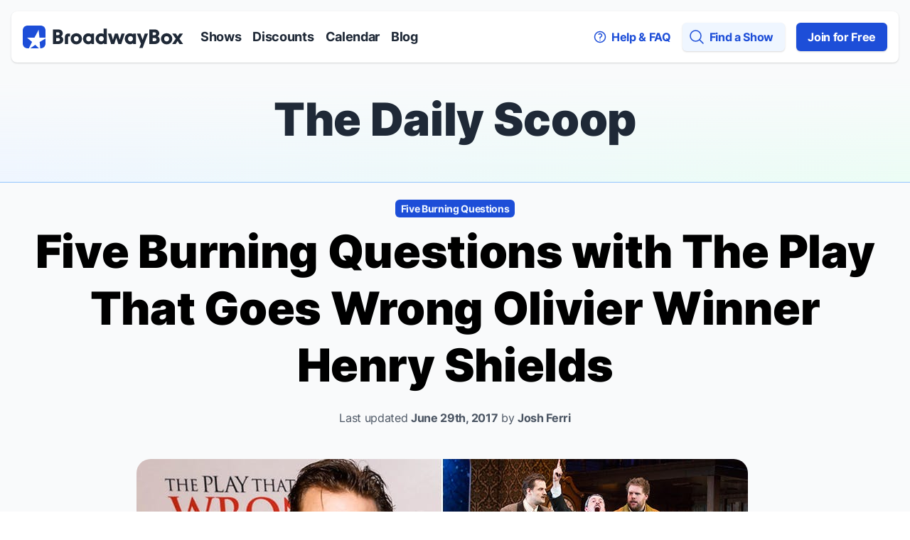

--- FILE ---
content_type: text/html; charset=utf-8
request_url: https://www.broadwaybox.com/daily-scoop/5-burning-questions-with-play-that-goes-wrongs-henry-shields/
body_size: 22414
content:

<!DOCTYPE html>
<html class="" lang="en">
<head>
    
    <meta http-equiv="Content-Security-Policy" content="
      default-src 'self' *.broadwaybox.com *.boltdns.net *.brightcovecdn.com data: blob:;
      img-src * data:;
      style-src 'self' *.broadwaybox.com *.googletagmanager.com tagmanager.google.com fonts.googleapis.com  'unsafe-inline';
      script-src 'self'  *.googletagmanager.com tagmanager.google.com connect.facebook.net *.broadwaybox.com *.brightcove.net *.brightcove.com *.brightcovecdn.com *.instagram.com *.zencdn.net blob: 'nonce-__CSP_NONCE__';
      connect-src 'self' *.googletagmanager.com *.google-analytics.com cdn.cookielaw.org *.onetrust.com *.google.com *.doubleclick.net *.brightcove.net *.brightcove.com *.brightcovecdn.com *.broadway.com *.boltdns.net *.akamaihd.net  *.googlesyndication.com;
      frame-src 'self' *.googletagmanager.com *.doubleclick.net *.youtube.com *.instagram.com;
      font-src 'self' fonts.gstatic.com *.broadwaybox.com data:;
">


    <script src="/_fs-ch-1T1wmsGaOgGaSxcX/assets/script.js"></script>

    <script nonce="__CSP_NONCE__">
        window.dataLayer = window.dataLayer || []; function gtag(){dataLayer.push(arguments);}

        //set GTM defaults
        if(localStorage.getItem('consentMode') === null){
            gtag('consent', 'default', {
                'ad_storage': 'denied',
                'ad_user_data': 'denied',
                'ad_personalization': 'denied',
                'analytics_storage': 'denied',
                'wait_for_update': 500,
                'region': ['EU', 'BR', 'US-CA', 'US-CT', 'US-CO', 'US-VA', 'US-UT', 'CA-QC']
            });
        } else {
            gtag('consent', 'default', JSON.parse(localStorage.getItem('consentMode')));
        }

        gtag('js', new Date());
        gtag('config', 'GTM-W5JB2N');
    </script>
    <!-- OneTrust Cookies Consent Notice start for broadwaybox.com -->
    <script nonce="__CSP_NONCE__" src="https://cdn.cookielaw.org/scripttemplates/otSDKStub.js"  type="text/javascript" charset="UTF-8" data-domain-script="5478ed9f-3bb1-40b4-ac3a-0c3a783733c1" ></script>
    <script type="text/javascript" nonce="__CSP_NONCE__">
        function OptanonWrapper() {

            //persist consentMode
            const consentMode = {
                'ad_storage': OnetrustActiveGroups.includes("C0004") ? 'granted' : 'denied',
                'ad_user_data': OnetrustActiveGroups.includes("C0004") ? 'granted' : 'denied',
                'ad_personalization': OnetrustActiveGroups.includes("C0004") ? 'granted' : 'denied',
                'analytics_storage': OnetrustActiveGroups.includes("C0002") ? 'granted' : 'denied',
                'wait_for_update': 500,
            };
            localStorage.setItem('consentMode', JSON.stringify(consentMode));

            // targeting enabled?
            if(OnetrustActiveGroups.includes("C0004")){
                // remove any additional youtube iframe messaging
                videoMsgs = document.querySelectorAll('[data-youtubeMsg]');
                for (var i = 0; i < videoMsgs.length; i++) {
                    videoMsgs[i].remove();
                }
            } else {
                // check if there are any youtube iframes and add messaging
                let iframes = document.getElementsByTagName("iframe");
                for (var i = 0; i < iframes.length; i++) {
                    let src = iframes[i].getAttribute('data-src');
                    if(src && src.includes("youtube.com")) {
                        AddYouTubeiFrameMsg(iframes[i]);
                    }
                }
            }

            //display copy if global or US and non-specific state
            let geoloc = OneTrust.getGeolocationData();
            let specific_states = ["CO", "CA", "CT", "UT", "VA"];
            let current_state = geoloc.state.toUpperCase();

            if (geoloc.country === 'global' || (geoloc.country.toUpperCase() === 'US' && !specific_states.includes(current_state))){
                $('#onetrust-geo-continue').removeClass('hidden');
            }


            // add iframe message
            function AddYouTubeiFrameMsg(iframe) {
                let newEl = document.createElement('div');
                newEl.innerHTML = '<div data-youtubeMsg="display" class="p-5">Video will not display with your current cookie consent preference. Update your cookie consent preference via the  Cookie Preference Center located in the footer to enable the videos.</div>';
                iframe.parentNode.appendChild(newEl, iframe);
            }
        }
    </script>
    <!-- OneTrust Cookies Consent Notice end for broadwaybox.com -->

    
    <script id="gtmScript" nonce='__CSP_NONCE__' data-nonce='__CSP_NONCE__'>(function(w,d,s,l,i){w[l]=w[l]||[];w[l].push({'gtm.start':
    new Date().getTime(),event:'gtm.js'});var f=d.getElementsByTagName(s)[0],
    j=d.createElement(s),dl=l!='dataLayer'?'&l='+l:'';j.async=true;j.src=
    'https://www.googletagmanager.com/gtm.js?id='+i+dl;var n=d.querySelector('[nonce]');
    j.setAttribute('nonce',n.nonce||n.getAttribute('nonce'));f.parentNode.insertBefore(j,f);
    })(window,document,'script','dataLayer','GTM-W5JB2N');</script>


    <meta charset="utf-8">
    <meta http-equiv="X-UA-Compatible" content="IE=edge,chrome=1">
    
    <meta name="viewport" content="width=device-width, initial-scale=1.0, maximum-scale=3.0, minimum-scale=1.0, user-scalable=1" />
    <meta name="google-site-verification" content="duvixE2Mom0_a548R5NDrdQ-gZh_qBuOorqmhsmBe6A" />
    <meta name="msvalidate.01" content="1CAD733C243010EFC9441327919EF38D" />
    
    <script nonce="__CSP_NONCE__">(function(H){H.className=H.className.replace(/\bno-js\b/,'js')})(document.documentElement);</script>
    
    <script nonce="__CSP_NONCE__">window.console = window.console||{log:function(){}};
    document.documentElement.setAttribute('data-useragent', navigator.userAgent);
    </script>

    <link href="https://static.broadwaybox.com/css/main.80fa2433c277.css" rel="stylesheet">
    <link rel="shortcut icon" href="https://static.broadwaybox.com/img/favicon/favicon.235bb5fc0482.ico">
    <link rel="apple-touch-icon" sizes="180x180" href="https://static.broadwaybox.com/img/favicon/apple-touch-icon.03a47da13f2a.png">
    <link rel="icon" type="image/png" sizes="32x32" href="https://static.broadwaybox.com/img/favicon/favicon-32x32.860e574cba8b.png">
    <link rel="icon" type="image/png" sizes="16x16" href="https://static.broadwaybox.com/img/favicon/favicon-16x16.200d34bfd503.png">
    <link rel="alternate" type="application/rss+xml" title="RSS" href="/feeds/discounts" />

    
        <title>Five Burning Questions with The Play That Goes Wrong Olivier Winner Henry Shields | The Daily Scoop</title>
        <meta name="description" content="Olivier Award winner Henry Shields, who co-wrote and stars in The Play That Goes Wrong, talks comedy icons, playing the straight man, and the Broadway memory that will stay with hime a lifetime.">
        <link rel="stylesheet" href="https://static.broadwaybox.com/js/libs/jquery-plugins/magnific-popup/magnific-popup.520457570968.css">
    

    

    
</head>
<body id="" class="">

<h1 class="sr-only">Discount Broadway Tickets</h1>

<a class="block text-center bg-gray-50 font-bold text-[14px] absolute w-full h-[1px] p-0 overflow-hidden whitespace-nowrap focus:static focus:w-auto focus:h-auto focus:whitespace-normal focus:overflow-visible focus:py-4 focus:outline focus:outline-2 focus:outline-offset-1 focus:divide-blue-200 focus:z-10" href="#skiplink-target" id="skiplink">Skip to main content</a>
<!-- Google Tag Manager (noscript) -->
<noscript>
    <iframe src="https://www.googletagmanager.com/ns.html?id=GTM-W5JB2N"
            height="0" width="0" style="display:none;visibility:hidden"></iframe>
</noscript>
<!-- End Google Tag Manager (noscript) -->


    
    

<div id="content" class="h-full flex flex-col min-h-screen bg-gray-50">
    <!-- Navbar -->
    <nav class="flex-none">
        <h2 class="sr-only">Navigation</h2>
        <!-- Flex container -->
        <div class="flex items-center bg-white relative mx-4 mt-4 p-4 shadow-base rounded-lg">
            <!-- Logo -->
            <a href="/" aria-label="BroadwayBox.com Home" class="flex items-center justify-between">
                <svg width="226" height="32" viewBox="0 0 226 32" fill="none" aria-hidden="true" role="img" xmlns="http://www.w3.org/2000/svg">
    <title>BroadwayBox</title>
    <g clip-path="url(#clip0_1641_16718)">
        <rect width="32" height="32" rx="6" fill="#1D4ED8"/>
        <path fill-rule="evenodd" clip-rule="evenodd"
              d="M22.3155 6L23.5 17H34L23.7902 23.1121L24.7786 33.9367L17.6828 27.0538L7.59101 34L13.1458 23.0178L6 17H16.5L22.3155 6Z"
              fill="white"/>
    </g>
    <path d="M42.4082 26H49.7722C54.1122 26 56.9682 23.62 56.9682 19.952C56.9682 17.656 55.8482 15.976 53.8322 15.22C55.4002 14.408 56.2682 12.896 56.2682 10.908C56.2682 7.464 53.5802 5.392 49.1842 5.392H42.4082V26ZM47.0562 21.912V17.488H49.8282C51.3682 17.488 52.2642 18.3 52.2642 19.7C52.2642 21.1 51.3682 21.912 49.8282 21.912H47.0562ZM47.0562 13.456V9.48H49.5762C50.9482 9.48 51.7602 10.236 51.7602 11.468C51.7602 12.7 50.9482 13.456 49.5762 13.456H47.0562ZM59.2863 16.536V26H63.7103V16.424C63.7103 15.528 64.1023 15.136 64.9983 15.136H66.4823V11.16H64.5783C61.2743 11.16 59.2863 12.812 59.2863 16.536ZM75.3123 26.42C79.7083 26.42 83.2363 23.172 83.2363 18.608C83.2363 14.044 79.7083 10.796 75.3123 10.796C70.9163 10.796 67.3883 14.044 67.3883 18.608C67.3883 23.172 70.9163 26.42 75.3123 26.42ZM71.8123 18.608C71.8123 16.396 73.3243 14.912 75.3123 14.912C77.3003 14.912 78.8123 16.396 78.8123 18.608C78.8123 20.82 77.3003 22.304 75.3123 22.304C73.3243 22.304 71.8123 20.82 71.8123 18.608ZM92.1371 26.28C93.7891 26.28 95.4131 25.72 96.4211 24.656L96.4491 26H100.369V11.16H96.4491L96.4211 12.504C95.4131 11.44 93.7891 10.88 92.1371 10.88C88.1331 10.88 84.7451 14.016 84.7451 18.58C84.7451 23.144 88.1331 26.28 92.1371 26.28ZM89.1691 18.58C89.1691 16.34 90.6811 14.912 92.7251 14.912C94.7411 14.912 96.2251 16.34 96.2251 18.58C96.2251 20.82 94.7411 22.248 92.7251 22.248C90.6811 22.248 89.1691 20.82 89.1691 18.58ZM109.904 26.28C111.556 26.28 113.18 25.72 114.188 24.656L114.216 26H118.136V4.356H113.712V8.584C113.712 9.816 113.74 10.992 113.796 12.14C112.76 11.3 111.36 10.88 109.904 10.88C105.9 10.88 102.512 14.016 102.512 18.58C102.512 23.144 105.9 26.28 109.904 26.28ZM106.936 18.58C106.936 16.34 108.448 14.912 110.492 14.912C112.508 14.912 113.992 16.34 113.992 18.58C113.992 20.82 112.508 22.248 110.492 22.248C108.448 22.248 106.936 20.82 106.936 18.58ZM124.339 26H128.679L131.563 17.292L134.475 26H138.535L143.519 11.16H139.011L136.379 19.784L133.691 11.16H129.603L126.887 20.092L124.311 11.16H119.691L124.339 26ZM150.934 26.28C152.586 26.28 154.21 25.72 155.218 24.656L155.246 26H159.166V11.16H155.246L155.218 12.504C154.21 11.44 152.586 10.88 150.934 10.88C146.93 10.88 143.542 14.016 143.542 18.58C143.542 23.144 146.93 26.28 150.934 26.28ZM147.966 18.58C147.966 16.34 149.478 14.912 151.522 14.912C153.538 14.912 155.022 16.34 155.022 18.58C155.022 20.82 153.538 22.248 151.522 22.248C149.478 22.248 147.966 20.82 147.966 18.58ZM163.969 31.6H168.589L176.261 11.16H171.641L168.589 20.092L165.369 11.16H160.469L166.293 25.552L163.969 31.6ZM178.117 26H185.481C189.821 26 192.677 23.62 192.677 19.952C192.677 17.656 191.557 15.976 189.541 15.22C191.109 14.408 191.977 12.896 191.977 10.908C191.977 7.464 189.289 5.392 184.893 5.392H178.117V26ZM182.765 21.912V17.488H185.537C187.077 17.488 187.973 18.3 187.973 19.7C187.973 21.1 187.077 21.912 185.537 21.912H182.765ZM182.765 13.456V9.48H185.285C186.657 9.48 187.469 10.236 187.469 11.468C187.469 12.7 186.657 13.456 185.285 13.456H182.765ZM202.388 26.42C206.784 26.42 210.312 23.172 210.312 18.608C210.312 14.044 206.784 10.796 202.388 10.796C197.992 10.796 194.464 14.044 194.464 18.608C194.464 23.172 197.992 26.42 202.388 26.42ZM198.888 18.608C198.888 16.396 200.4 14.912 202.388 14.912C204.376 14.912 205.888 16.396 205.888 18.608C205.888 20.82 204.376 22.304 202.388 22.304C200.4 22.304 198.888 20.82 198.888 18.608ZM210.106 26H215.09L217.834 21.744L220.55 26H225.534L220.382 18.524L225.422 11.16H220.606L217.834 15.276L215.258 11.16H210.19L215.258 18.496L210.106 26Z"
          fill="#1F2937"/>
    <defs>
        <clipPath id="clip0_1641_16718">
            <rect width="32" height="32" rx="6" fill="white"/>
        </clipPath>
    </defs>
</svg>

            </a>
            <!-- Menu Items -->
            <div class="hidden space-x-4 ml-6 lg:flex">
                <a href="/shows/" class="text-gray-800 text-lg font-bold">Shows</a>
                <a href="/discounts/" class="nav-more--before text-gray-800 text-lg font-bold">Discounts</a>
                <a href="/calendar/" class="nav-more--before text-gray-800 text-lg font-bold">Calendar</a>
                <a href="/daily-scoop/" class="nav-more--before text-gray-800 text-lg font-bold">Blog</a>
                <div href="#" class="nav-more relative text-gray-800 text-lg font-bold group">
                    <div class="flex items-center">
                        <span>More</span>
                        <svg width="20" height="20" viewBox="0 0 20 20" fill="none" class="" role="img" xmlns="http://www.w3.org/2000/svg">
    <title> Down</title>
    <path fill-rule="evenodd" clip-rule="evenodd" d="M5.23017 7.20938C5.52875 6.92228 6.00353 6.93159 6.29063 7.23017L10 11.1679L13.7094 7.23017C13.9965 6.93159 14.4713 6.92228 14.7698 7.20938C15.0684 7.49647 15.0777 7.97125 14.7906 8.26983L10.5406 12.7698C10.3992 12.9169 10.204 13 10 13C9.79599 13 9.60078 12.9169 9.45938 12.7698L5.20938 8.26983C4.92228 7.97125 4.93159 7.49647 5.23017 7.20938Z" fill="currentColor"/>
</svg>

                    </div>
                    <div class="hidden absolute pt-5 group-hover:block z-20">
                        <div class="bg-white shadow-medium rounded-b-md p-6">
                            <a href="/discounts/" class="block text-gray-800 text-lg font-bold mb-6">Discounts</a>
                            <a href="/calendar/" class="block text-gray-800 text-lg font-bold">Calendar</a>
                            <a href="/daily-scoop/" class="block text-gray-800 text-lg font-bold mt-6">Blog</a>
                        </div>
                    </div>
                </div>
            </div>
            <!-- Menu Items -->
            <div class="flex space-x-4 ml-auto">
                
                <a href="/faq/" class="text-base font-bold text-blue-700 hidden items-center lg:flex">
                    <svg width="20" height="20" viewBox="0 0 20 20" fill="none" aria-hidden="true" role="img" class=""
     xmlns="http://www.w3.org/2000/svg">
    <title>question</title>
    <path d="M8.23242 6.2657C9.20873 5.41143 10.7916 5.41143 11.768 6.2657C12.7443 7.11998 12.7443 8.50502 11.768 9.3593C11.598 9.50798 11.4097 9.63079 11.2094 9.72772C10.588 10.0285 10.0002 10.5596 10.0002 11.25V11.875M17.5 10C17.5 14.1421 14.1421 17.5 10 17.5C5.85786 17.5 2.5 14.1421 2.5 10C2.5 5.85786 5.85786 2.5 10 2.5C14.1421 2.5 17.5 5.85786 17.5 10ZM10 14.375H10.0063V14.3813H10V14.375Z"
          stroke="currentColor" stroke-width="1.5" stroke-linecap="round" stroke-linejoin="round"/>
</svg>

                    <span class="ml-1.5">Help & FAQ</span>
                </a>
                <a href="#" aria-label="Open Mobile Menu" id="openMobileMenu" class="text-base text-blue-700 flex items-center lg:hidden">
                    <svg width="24" height="24" viewBox="0 0 24 24" fill="none" role="img" xmlns="http://www.w3.org/2000/svg">
    <title>Bars</title>
    <path d="M3.75 5.25H20.25M3.75 9.75H20.25M3.75 14.25H20.25M3.75 18.75H20.25" stroke="currentColor" stroke-width="1.5"
          stroke-linecap="round" stroke-linejoin="round"/>
</svg>

                </a>
                <a href="#" aria-label="Find a Show" class="text-base font-bold text-blue-700 flex items-center lg:rounded-md lg:bg-blue-50 lg:shadow-base lg:p-2 lg:pr-4" id="globalSearchLink">
                    <svg width="24" height="24" viewBox="0 0 24 24" fill="none" aria-hidden="true" role="img" xmlns="http://www.w3.org/2000/svg">
    <title>magnifying</title>
    <path d="M21 21L15.8033 15.8033M15.8033 15.8033C17.1605 14.4461 18 12.5711 18 10.5C18 6.35786 14.6421 3 10.5 3C6.35786 3 3 6.35786 3 10.5C3 14.6421 6.35786 18 10.5 18C12.5711 18 14.4461 17.1605 15.8033 15.8033Z"
          stroke="currentColor" stroke-width="1.5" stroke-linecap="round" stroke-linejoin="round"/>
</svg>

                    <span class="ml-1.5 hidden lg:block">Find a Show</span>
                </a>
                <a href="/subscribe/" class="hidden text-base text-white font-bold bg-blue-700 rounded-md py-2 px-4 shadow-base lg:flex lg:items-center">
                    Join for Free
                </a>
            </div>
        </div>
        <!-- Mobile Menu -->
        <div class="lg:hidden">
            <div
                    id="mobileMenuRoot"
                    class="fixed w-full h-full top-0 left-0 bg-gray-50 z-30 -translate-x-full transition-transform"
            >
                <div>
                    <a href="#" class="flex items-center justify-center w-[40px] h-[40px] bg-black fixed right-[20px] rounded-[50%] border-2 border-white mt-4"
                       id="closeMobileMenu"
                       aria-label="Close Mobile Menu"
                    >
                        <svg width="24" height="24" viewBox="0 0 24 24" fill="none" class="text-white w-8 h-8" role="img" xmlns="http://www.w3.org/2000/svg">
    <title>x mark</title>
    <path fill-rule="evenodd" clip-rule="evenodd"
          d="M5.46967 5.46967C5.76256 5.17678 6.23744 5.17678 6.53033 5.46967L12 10.9393L17.4697 5.46967C17.7626 5.17678 18.2374 5.17678 18.5303 5.46967C18.8232 5.76256 18.8232 6.23744 18.5303 6.53033L13.0607 12L18.5303 17.4697C18.8232 17.7626 18.8232 18.2374 18.5303 18.5303C18.2374 18.8232 17.7626 18.8232 17.4697 18.5303L12 13.0607L6.53033 18.5303C6.23744 18.8232 5.76256 18.8232 5.46967 18.5303C5.17678 18.2374 5.17678 17.7626 5.46967 17.4697L10.9393 12L5.46967 6.53033C5.17678 6.23744 5.17678 5.76256 5.46967 5.46967Z"
          fill="currentColor"/>
</svg>

                    </a>
                </div>
                <div class="flex flex-col h-full bg-white pg__base__mobile-menu-container">
                    <div class="p-6 flex flex-col">
                        <a href="/" class="text-gray-800 text-lg font-bold mt-6">Home</a>
                        <a href="/shows/" class="text-gray-800 text-lg font-bold my-6">Shows</a>
                        <a href="/discounts/" class="text-gray-800 text-lg font-bold">Discounts</a>
                        <a href="/calendar/" class="text-gray-800 text-lg font-bold my-6">Calendar</a>
                        <a href="/daily-scoop/" class="text-gray-800 text-lg font-bold mb-6">Blog</a>

                        <div class="h-px w-full bg-gray-300 mb-6">
                        </div>
                        
                        <a href="/faq/" class="flex text-base font-bold text-blue-700 items-center my-6">
                            <svg width="20" height="20" viewBox="0 0 20 20" fill="none" aria-hidden="true" role="img" class="w-6 h-6"
     xmlns="http://www.w3.org/2000/svg">
    <title>question</title>
    <path d="M8.23242 6.2657C9.20873 5.41143 10.7916 5.41143 11.768 6.2657C12.7443 7.11998 12.7443 8.50502 11.768 9.3593C11.598 9.50798 11.4097 9.63079 11.2094 9.72772C10.588 10.0285 10.0002 10.5596 10.0002 11.25V11.875M17.5 10C17.5 14.1421 14.1421 17.5 10 17.5C5.85786 17.5 2.5 14.1421 2.5 10C2.5 5.85786 5.85786 2.5 10 2.5C14.1421 2.5 17.5 5.85786 17.5 10ZM10 14.375H10.0063V14.3813H10V14.375Z"
          stroke="currentColor" stroke-width="1.5" stroke-linecap="round" stroke-linejoin="round"/>
</svg>

                            <span class="ml-1.5">Help & FAQ</span>
                        </a>
                        <a href="/contact-us/" class="flex text-base font-bold text-blue-700 flex items-center">
                            <svg width="24" height="24" viewBox="0 0 24 24" fill="none" class="stroke-[1.5]" role="img" xmlns="http://www.w3.org/2000/svg">
    <title>chat</title>
    <path d="M8.625 12C8.625 12.2071 8.45711 12.375 8.25 12.375C8.04289 12.375 7.875 12.2071 7.875 12C7.875 11.7929 8.04289 11.625 8.25 11.625C8.45711 11.625 8.625 11.7929 8.625 12ZM8.625 12H8.25M12.375 12C12.375 12.2071 12.2071 12.375 12 12.375C11.7929 12.375 11.625 12.2071 11.625 12C11.625 11.7929 11.7929 11.625 12 11.625C12.2071 11.625 12.375 11.7929 12.375 12ZM12.375 12H12M16.125 12C16.125 12.2071 15.9571 12.375 15.75 12.375C15.5429 12.375 15.375 12.2071 15.375 12C15.375 11.7929 15.5429 11.625 15.75 11.625C15.9571 11.625 16.125 11.7929 16.125 12ZM16.125 12H15.75M21 12C21 16.5563 16.9706 20.25 12 20.25C11.1125 20.25 10.2551 20.1323 9.44517 19.9129C8.47016 20.5979 7.28201 21 6 21C5.80078 21 5.60376 20.9903 5.40967 20.9713C5.25 20.9558 5.0918 20.9339 4.93579 20.906C5.41932 20.3353 5.76277 19.6427 5.91389 18.8808C6.00454 18.4238 5.7807 17.9799 5.44684 17.6549C3.9297 16.1782 3 14.1886 3 12C3 7.44365 7.02944 3.75 12 3.75C16.9706 3.75 21 7.44365 21 12Z"
          stroke="currentColor" stroke-linecap="round" stroke-linejoin="round"/>
</svg>

                            <span class="ml-1.5">Contact Us</span>
                        </a>
                        <a href="/subscribe/" class="text-base text-white font-bold bg-blue-700 rounded-md text-center py-2 px-4 mt-6 shadow-base">
                            Join for Free
                        </a>
                        <div class="h-px w-full bg-gray-300 my-6">
                        </div>
                        <div class="flex text-blue-700">
                            <div>
                                <a href="https://twitter.com/broadwaybox" target="_blank" aria-label="View our BroadwayBox twitter page">
                                    <svg width="24" height="24" viewBox="0 0 24 24" fill="none" class="" role="img" xmlns="http://www.w3.org/2000/svg">
    <title>Twitter</title>
    <path d="M14.2833 10.1571L23.2178 0H21.1006L13.3427 8.81931L7.14656 0H0L9.36984 13.3364L0 23.9877H2.11732L10.3098 14.6742L16.8534 23.9877H24L14.2827 10.1571H14.2833ZM11.3833 13.4538L10.4339 12.1258L2.88022 1.55881H6.1323L12.2282 10.0867L13.1776 11.4147L21.1016 22.4998H17.8495L11.3833 13.4544V13.4538Z" fill="currentColor"/>
</svg>

                                </a>
                            </div>
                            <div class="ml-4">
                                <a href="https://www.instagram.com/broadwayboxcom/" aria-label="View our BroadwayBox instagram page" target="_blank">
                                    <svg width="24" height="24" viewBox="0 0 24 24" fill="none" class="" role="img" xmlns="http://www.w3.org/2000/svg">
    <title>Instagram</title>
    <path fill-rule="evenodd" clip-rule="evenodd"
          d="M15.3333 12C15.3333 11.0799 15.0078 10.2943 14.3568 9.64323C13.7057 8.99218 12.9201 8.66667 12 8.66667C11.0799 8.66667 10.2943 8.99218 9.64323 9.64323C8.99218 10.2943 8.66667 11.0799 8.66667 12C8.66667 12.9201 8.99218 13.7057 9.64323 14.3568C10.2943 15.0078 11.0799 15.3333 12 15.3333C12.9201 15.3333 13.7057 15.0078 14.3568 14.3568C15.0078 13.7057 15.3333 12.9201 15.3333 12ZM17.1302 12C17.1302 13.4236 16.6311 14.6345 15.6328 15.6328C14.6345 16.6311 13.4236 17.1302 12 17.1302C10.5764 17.1302 9.36546 16.6311 8.36719 15.6328C7.36892 14.6345 6.86979 13.4236 6.86979 12C6.86979 10.5764 7.36892 9.36546 8.36719 8.36719C9.36546 7.36892 10.5764 6.86979 12 6.86979C13.4236 6.86979 14.6345 7.36892 15.6328 8.36719C16.6311 9.36546 17.1302 10.5764 17.1302 12ZM18.5365 6.66146C18.5365 6.99132 18.4193 7.27344 18.1849 7.50781C17.9505 7.74219 17.6684 7.85938 17.3385 7.85938C17.0087 7.85938 16.7266 7.74219 16.4922 7.50781C16.2578 7.27344 16.1406 6.99132 16.1406 6.66146C16.1406 6.3316 16.2578 6.04948 16.4922 5.8151C16.7266 5.58073 17.0087 5.46354 17.3385 5.46354C17.6684 5.46354 17.9505 5.58073 18.1849 5.8151C18.4193 6.04948 18.5365 6.3316 18.5365 6.66146ZM12 3.79688C11.9392 3.79688 11.6072 3.7947 11.0039 3.79036C10.4006 3.78602 9.94271 3.78602 9.63021 3.79036C9.31771 3.7947 8.89887 3.80773 8.3737 3.82943C7.84852 3.85113 7.40148 3.89453 7.03255 3.95964C6.66363 4.02474 6.3533 4.10503 6.10156 4.20052C5.66753 4.37413 5.28559 4.62587 4.95573 4.95573C4.62587 5.28559 4.37413 5.66753 4.20052 6.10156C4.10503 6.3533 4.02474 6.66363 3.95964 7.03255C3.89453 7.40148 3.85113 7.84852 3.82943 8.3737C3.80773 8.89887 3.7947 9.31771 3.79036 9.63021C3.78602 9.94271 3.78602 10.4006 3.79036 11.0039C3.7947 11.6072 3.79688 11.9392 3.79688 12C3.79688 12.0608 3.7947 12.3928 3.79036 12.9961C3.78602 13.5994 3.78602 14.0573 3.79036 14.3698C3.7947 14.6823 3.80773 15.1011 3.82943 15.6263C3.85113 16.1515 3.89453 16.5985 3.95964 16.9674C4.02474 17.3364 4.10503 17.6467 4.20052 17.8984C4.37413 18.3325 4.62587 18.7144 4.95573 19.0443C5.28559 19.3741 5.66753 19.6259 6.10156 19.7995C6.3533 19.895 6.66363 19.9753 7.03255 20.0404C7.40148 20.1055 7.84852 20.1489 8.3737 20.1706C8.89887 20.1923 9.31771 20.2053 9.63021 20.2096C9.94271 20.214 10.4006 20.214 11.0039 20.2096C11.6072 20.2053 11.9392 20.2031 12 20.2031C12.0608 20.2031 12.3928 20.2053 12.9961 20.2096C13.5994 20.214 14.0573 20.214 14.3698 20.2096C14.6823 20.2053 15.1011 20.1923 15.6263 20.1706C16.1515 20.1489 16.5985 20.1055 16.9674 20.0404C17.3364 19.9753 17.6467 19.895 17.8984 19.7995C18.3325 19.6259 18.7144 19.3741 19.0443 19.0443C19.3741 18.7144 19.6259 18.3325 19.7995 17.8984C19.895 17.6467 19.9753 17.3364 20.0404 16.9674C20.1055 16.5985 20.1489 16.1515 20.1706 15.6263C20.1923 15.1011 20.2053 14.6823 20.2096 14.3698C20.214 14.0573 20.214 13.5994 20.2096 12.9961C20.2053 12.3928 20.2031 12.0608 20.2031 12C20.2031 11.9392 20.2053 11.6072 20.2096 11.0039C20.214 10.4006 20.214 9.94271 20.2096 9.63021C20.2053 9.31771 20.1923 8.89887 20.1706 8.3737C20.1489 7.84852 20.1055 7.40148 20.0404 7.03255C19.9753 6.66363 19.895 6.3533 19.7995 6.10156C19.6259 5.66753 19.3741 5.28559 19.0443 4.95573C18.7144 4.62587 18.3325 4.37413 17.8984 4.20052C17.6467 4.10503 17.3364 4.02474 16.9674 3.95964C16.5985 3.89453 16.1515 3.85113 15.6263 3.82943C15.1011 3.80773 14.6823 3.7947 14.3698 3.79036C14.0573 3.78602 13.5994 3.78602 12.9961 3.79036C12.3928 3.7947 12.0608 3.79688 12 3.79688ZM22 12C22 13.9879 21.9783 15.3637 21.9349 16.1276C21.8481 17.9332 21.3099 19.3307 20.3203 20.3203C19.3307 21.3099 17.9332 21.8481 16.1276 21.9349C15.3637 21.9783 13.9879 22 12 22C10.0121 22 8.63629 21.9783 7.8724 21.9349C6.06683 21.8481 4.66928 21.3099 3.67969 20.3203C2.6901 19.3307 2.15191 17.9332 2.0651 16.1276C2.0217 15.3637 2 13.9879 2 12C2 10.0121 2.0217 8.63629 2.0651 7.8724C2.15191 6.06683 2.6901 4.66928 3.67969 3.67969C4.66928 2.6901 6.06683 2.15191 7.8724 2.0651C8.63629 2.0217 10.0121 2 12 2C13.9879 2 15.3637 2.0217 16.1276 2.0651C17.9332 2.15191 19.3307 2.6901 20.3203 3.67969C21.3099 4.66928 21.8481 6.06683 21.9349 7.8724C21.9783 8.63629 22 10.0121 22 12Z"
          fill="currentColor"/>
</svg>

                                </a>
                            </div>
                            <div class="ml-4">
                                <a href="https://www.facebook.com/broadwaybox" aria-label="View our BroadwayBox facebook page" target="_blank">
                                    <svg width="24" height="24" viewBox="0 0 24 24" fill="none" class="" role="img" xmlns="http://www.w3.org/2000/svg">
    <title>Facebook</title>
    <path fill-rule="evenodd" clip-rule="evenodd"
          d="M18 0.173077V3.98077H15.8194C15.0231 3.98077 14.4861 4.15384 14.2083 4.5C13.9306 4.84616 13.7917 5.36538 13.7917 6.05769V8.78365H17.8611L17.3194 13.0529H13.7917V24H9.54167V13.0529H6V8.78365H9.54167V5.63942C9.54167 3.85095 10.0231 2.46395 10.9861 1.47837C11.9491 0.492784 13.2315 0 14.8333 0C16.1945 0 17.25 0.0576917 18 0.173077Z"
          fill="currentColor"/>
</svg>

                                </a>
                            </div>
                        </div>
                    </div>
                </div>
            </div>
        </div>
    </nav>
    <div id="skiplink-target" class="sr-only">Skip to main content</div>
    <div class="flex-auto ">
        
    <div
        class="border-solid border-b border-blue-300 mt-4 pg__home__linear-grad--bg"
    >
        <div class="text-center text-gray-800 max-w-7xl mx-auto px-4 py-6 sm:pb-10 xl:px-0">
            <h2 class="mb-2 font-black text-4xl sm:text-[64px]">
                <a href="/daily-scoop/" class="hover:no-underline">The Daily Scoop</a>
            </h2>
        </div>
    </div>
    <div class="max-w-7xl mx-auto px-4 mt-4 mb-4 sm:mt-6 lg:px-8">
        <div class="flex flex-row flex-wrap gap-2 items-center justify-center mb-2">
            
                <a
                    href="/daily-scoop/category/five-burning-questions"
                    data-qa="scoop-category"
                    class="shrink-0 rounded-md bg-blue-700 py-1 px-2 text-blue-50 font-bold text-center text-sm hover:no-underline hover:bg-blue-800"
                >
                    Five Burning Questions
                </a>
            
            </div>
        <h2 class="font-black text-[32px] md:text-[40px] lg:text-[64px] text-center">Five Burning Questions with <i>The Play That Goes Wrong</I> Olivier Winner Henry Shields</h2>
        <div class="text-sm text-center text-gray-600 mt-6 sm:text-base">
            Last updated <span class="font-bold">June 29th, 2017</span>
             by <span class="font-bold">Josh Ferri</span>
        </div>
        <div class="max-w-[896px] mx-auto">
            
                <div class="my-8 lg:my-12">
                    <img
                        itemprop="thumbnailUrl"
                        alt="Five Burning Questions with The Play That Goes Wrong Olivie…"
                        src="https://img.broadwaybox.com/entry/photo/Henry-Shields--Olivier--Play-That-Goes-Wrong--Broadway--Mischief--Interview.jpg"
                        class="rounded-[20px]"
                        loading="lazy"
                    />
                    
                </div>
            
            <div itemprop="articleBody" class="blog-body"><p>Henry Shields is part of the Olivier Award-winning Mischief Theatre trio that wrote and star in the hit comedy <i><b><a href="http://www.broadwaybox.com/shows/play-goes-wrong/" target="_blank">The Play That Goes Wrong</a></b></i></p>. Henry plays Chris Bean, the President of the Cornley University Drama Society, the director of the fictional, disastrous play within a play <i><a href="https://www.youtube.com/watch?v=wTkvEJh9F8k" target="_blank">The Murder at Haversham Manor</a></i>, and the murder mystery's lead detective, Inspector Carter.


<div class="img-w-credit">
	<img alt="Henry Shields- Directorial Debut GIF- Director GIF"  class="round mbl" src="https://img.broadwaybox.com/photo/image/Henry_Shields.gif" loading="lazy" />
	
	
</div>
<br/>
<p>Read on as BroadwayBox talks with Henry Shields about creating the piece, playing the straight man, and the Broadway memory that will last a lifetime.</p>
<p><b>1. What’s your writing process like with <a href="http://www.broadwaybox.com/daily-scoop/lol-with-play-that-goes-wrongs-jonathan-sayer-henry-lewis/" target="_blank">Jonathan and Henry</a>, and how has it changed from conceiving this show to now?</b><br/>
Our initial writing process tends to be quite simple. One of us will sit at a computer and type whilst the other two knock ideas around and improvise scenes. When we started writing <i>The Play That Goes Wrong</i> that was what we did for a few weeks and what emerged was a fifty-minute show of which we were very proud, but which couldn't have sustained much longer. Since then the change has been that we now work to write two hour shows, which need much more structure and a satisfying arc. In practice this means after the initial creative phase we do a lot of discussion, editing and killing of darlings, before the final product appears.</p>
<p><b>2. What’s the key to playing the straight man in a comedy like this? Having also written the piece, was it a strength you had already mastered and then wrote to?</b><br/>
Playing the straight man is sometimes a lonely job. You can feel like everyone around you is having all the fun while you just watch and grimace, but I find the way to enjoy it is to treat it as a serious dramatic role. You're not there to get laughs, you're there to provide the emotional pain that makes the jokes all the funnier. I'm not sure why I wrote myself into the straight role, because I enjoy being silly as much as everyone else. It probably had something to do with wanting more lines...</p>
<p><b>3. Who were your comedy icons growing up?</b><br/>
I really idolised stand ups when I was growing up. Ross Noble, Bill Hicks, and Stewart Lee were big influences. As a child what they were doing seemed to me to be amazing; being able to perform alone to massive crowds, with no costumes or set or music to help them, and elicit tears of laughter. I now go to see Stewart Lee live when I get the chance and I'm still blown away by how brilliantly his shows are crafted. I think he comes the closest to turning comedy into a real art form.</p>
<p><b>4. What was it like when <a href="https://www.youtube.com/watch?v=SAlfWgSTlDY" target="_blank">J.J. Abrams</a> first told you guys he wanted to bring this piece to New York? Did Broadway seem inevitable after the Olivier win or did it knock you guys out?</b><br/>
To be honest we didn't really react when J.J. said he wanted to help us because we'd already heard the same thing from a few different people and it had always come to nothing. Since then I've found out that J.J. is a man who gets things done! I think there was always a suspicion we would one day take the show to Broadway but the shock of it all didn't really hit home until opening night. The memory of the relief I felt when our first American audience laughed at my opening jokes will stay with me forever.</p>
<p><b>5. Do you have an early memory of making people really laugh—the moment it dawned on young Henry that he was funny?</b><br/>
I always loved telling jokes and being a clown at school but my first real success was with a film-noir themed sketch show I wrote and performed at university with my friend Joe Rizzo-Naudi, called <i>A Suitcase Full of Nothing</i>. It got actual, real, massive laughs, the kind of which I had dreamed since watching my stand-up DVDs religiously as a child. I remember my mum speaking to me after the show and saying, "Blimey, you should be a comedy writer.” It's simple, but it has been my favourite review to date.</p>
<p><i>Don't miss Henry Shields in '<a href="http://www.broadwaybox.com/shows/play-goes-wrong/" target="_blank">The Play That Goes Wrong</a>' at Broadway's Lyceum Theatre.</i></p></div>
            <div class="my-8 flex flex-row items-center justify-center">
                <svg width="32" height="32" viewBox="0 0 32 32" fill="none" class="text-gray-300 shrink-0" role="img" xmlns="http://www.w3.org/2000/svg">
    <title>BroadwayBox</title>
    <g clip-path="url(#clip0_1432_167)">
        <rect width="32" height="32" rx="6" fill="currentColor"/>
        <path fill-rule="evenodd" clip-rule="evenodd"
              d="M22.3155 6L23.5 17H34L23.7902 23.1121L24.7786 33.9367L17.6828 27.0538L7.59101 34L13.1458 23.0178L6 17H16.5L22.3155 6Z"
              fill="white"/>
    </g>
    <defs>
        <clipPath id="clip0_1432_167">
            <rect width="32" height="32" rx="6" fill="white"/>
        </clipPath>
    </defs>
</svg>

            </div>
            <div class="mb-10">
                <div class="font-bold text-lg lg:text-[22px] mb-4">More Articles</div>
                <div class="grid grid-cols-2 gap-4 md:grid-cols-4">
                    
                        <div>
                            <a class="decoration-1" href="/daily-scoop/tbt-17-incredible-videos-of-anastasia-star-caroline-oconnor/" tabindex="-1" aria-hidden="true">
                                
                                <img
                                        itemprop="thumbnailUrl"
                                        alt="#TBT 17 Videos of Anastasia Showstopper Caroline O’Connor S…"
                                        src="https://img.broadwaybox.com/entry/photo/Caroline-OConnor--Broadway--Musicals--Anastasia.jpg"
                                        class="rounded-md"
                                        loading="lazy"
                                />
                                
                            </a>
                            <div class="mt-4 mb-1 text-gray-600 text-sm">June 29th, 2017</div>
                            <a class="decoration-1" href="/daily-scoop/tbt-17-incredible-videos-of-anastasia-star-caroline-oconnor/">
                                <div class="pb-4 font-bold text-blue-600 leading-[112.5%] tracking-[-0.01em] text-lg lg:text-[22px] ">
                                    #TBT 17 Videos of Anastasia Showstopper Caroline O’Connor Slaying the MF House Down, Effortlessly
                                </div>
                            </a>
                        </div>
                    
                        <div>
                            <a class="decoration-1" href="/daily-scoop/see-what-the-stage-adaptation-of-the-birds-looks-like/" tabindex="-1" aria-hidden="true">
                                
                                <img
                                        itemprop="thumbnailUrl"
                                        alt="See What Barrington&#x27;s Stage Adaptation of the Iconic Thrill…"
                                        src="https://img.broadwaybox.com/entry/photo/The-Birds--Play--Barrington.jpg"
                                        class="rounded-md"
                                        loading="lazy"
                                />
                                
                            </a>
                            <div class="mt-4 mb-1 text-gray-600 text-sm">June 29th, 2017</div>
                            <a class="decoration-1" href="/daily-scoop/see-what-the-stage-adaptation-of-the-birds-looks-like/">
                                <div class="pb-4 font-bold text-blue-600 leading-[112.5%] tracking-[-0.01em] text-lg lg:text-[22px] ">
                                    See What Barrington&#x27;s Stage Adaptation of the Iconic Thriller The Birds Looks Like
                                </div>
                            </a>
                        </div>
                    
                        <div>
                            <a class="decoration-1" href="/daily-scoop/friday-playlist-joan-vazquez-shares-his-favorite-sondheim-songs/" tabindex="-1" aria-hidden="true">
                                
                                <img
                                        itemprop="thumbnailUrl"
                                        alt="Friday Playlist: Something&#x27;s Coming Joan Vázquez Shares His…"
                                        src="https://img.broadwaybox.com/entry/photo/Joan-Vazquez--Somethings-Coming--New-York--Stephen-Sondheim-Songs-Playlist.jpg"
                                        class="rounded-md"
                                        loading="lazy"
                                />
                                
                            </a>
                            <div class="mt-4 mb-1 text-gray-600 text-sm">June 30th, 2017</div>
                            <a class="decoration-1" href="/daily-scoop/friday-playlist-joan-vazquez-shares-his-favorite-sondheim-songs/">
                                <div class="pb-4 font-bold text-blue-600 leading-[112.5%] tracking-[-0.01em] text-lg lg:text-[22px] ">
                                    Friday Playlist: Something&#x27;s Coming Joan Vázquez Shares His Favorite Stephen Sondheim Songs
                                </div>
                            </a>
                        </div>
                    
                        <div>
                            <a class="decoration-1" href="/daily-scoop/anastasia-star-christy-altomare-is-a-new-carrie-bradshaw/" tabindex="-1" aria-hidden="true">
                                
                                <img
                                        itemprop="thumbnailUrl"
                                        alt="Anastasia Star Christy Altomare Holds the Key to Our Heart …"
                                        src="https://img.broadwaybox.com/entry/photo/Christy-Altomare--Broadway--Carrie-Bradshaw--Sex-and-the-City--Anastasia--Ph_IhW5ZkG.jpg"
                                        class="rounded-md"
                                        loading="lazy"
                                />
                                
                            </a>
                            <div class="mt-4 mb-1 text-gray-600 text-sm">June 30th, 2017</div>
                            <a class="decoration-1" href="/daily-scoop/anastasia-star-christy-altomare-is-a-new-carrie-bradshaw/">
                                <div class="pb-4 font-bold text-blue-600 leading-[112.5%] tracking-[-0.01em] text-lg lg:text-[22px] ">
                                    Anastasia Star Christy Altomare Holds the Key to Our Heart as a New Kind of Carrie Bradshaw
                                </div>
                            </a>
                        </div>
                    
                        <div>
                            <a class="decoration-1" href="/daily-scoop/jackie-hoffman-talks-10-things-every-aspiring-performer-should-know/" tabindex="-1" aria-hidden="true">
                                
                                <img
                                        itemprop="thumbnailUrl"
                                        alt="Jackie Hoffman Talks Charlie and the Chocolate Factory, Feu…"
                                        src="https://img.broadwaybox.com/entry/photo/Jackie-Hoffman--Broadway--Musical--Feud--Charlie--Interview.jpg"
                                        class="rounded-md"
                                        loading="lazy"
                                />
                                
                            </a>
                            <div class="mt-4 mb-1 text-gray-600 text-sm">June 30th, 2017</div>
                            <a class="decoration-1" href="/daily-scoop/jackie-hoffman-talks-10-things-every-aspiring-performer-should-know/">
                                <div class="pb-4 font-bold text-blue-600 leading-[112.5%] tracking-[-0.01em] text-lg lg:text-[22px] ">
                                    Jackie Hoffman Talks Charlie and the Chocolate Factory, Feud, &amp; 10 Things Every Aspiring Broadway Performer Should Know
                                </div>
                            </a>
                        </div>
                    
                        <div>
                            <a class="decoration-1" href="/daily-scoop/introduce-yourselfie-charlie-star-emma-pfaeffle/" tabindex="-1" aria-hidden="true">
                                
                                <img
                                        itemprop="thumbnailUrl"
                                        alt="Introduce Yourself(ie): 10 Questions with Charlie and the C…"
                                        src="https://img.broadwaybox.com/entry/photo/Emma-Pfaeffle-Veruca-Salt-Charlie-and-the-Chocolate-Factory-Musical-Interview.jpg"
                                        class="rounded-md"
                                        loading="lazy"
                                />
                                
                            </a>
                            <div class="mt-4 mb-1 text-gray-600 text-sm">July 5th, 2017</div>
                            <a class="decoration-1" href="/daily-scoop/introduce-yourselfie-charlie-star-emma-pfaeffle/">
                                <div class="pb-4 font-bold text-blue-600 leading-[112.5%] tracking-[-0.01em] text-lg lg:text-[22px] ">
                                    Introduce Yourself(ie): 10 Questions with Charlie and the Chocolate Factory Star Emma Pfaeffle
                                </div>
                            </a>
                        </div>
                    
                        <div>
                            <a class="decoration-1" href="/daily-scoop/clint-ramos-previews-his-midsummer-in-the-park-costumes/" tabindex="-1" aria-hidden="true">
                                
                                <img
                                        itemprop="thumbnailUrl"
                                        alt="Tony Winner Clint Ramos Previews His Shakespeare in the Par…"
                                        src="https://img.broadwaybox.com/entry/photo/Clint-Ramos-Broadway--A-Midsummer-Nights-Dream--Costume-Set-Designer--Interview-.jpg"
                                        class="rounded-md"
                                        loading="lazy"
                                />
                                
                            </a>
                            <div class="mt-4 mb-1 text-gray-600 text-sm">June 27th, 2017</div>
                            <a class="decoration-1" href="/daily-scoop/clint-ramos-previews-his-midsummer-in-the-park-costumes/">
                                <div class="pb-4 font-bold text-blue-600 leading-[112.5%] tracking-[-0.01em] text-lg lg:text-[22px] ">
                                    Tony Winner Clint Ramos Previews His Shakespeare in the Park A Midsummer Night&#x27;s Dream Costumes
                                </div>
                            </a>
                        </div>
                    
                        <div>
                            <a class="decoration-1" href="/daily-scoop/see-autism-friendly-cats-blue-man-group-performances/" tabindex="-1" aria-hidden="true">
                                
                                <img
                                        itemprop="thumbnailUrl"
                                        alt="See Autism-Friendly Performances of Cats and Blue Man Group…"
                                        src="https://img.broadwaybox.com/entry/photo/Autism-Friendly-Broadway-Performances--Theater--New-York-.jpg"
                                        class="rounded-md"
                                        loading="lazy"
                                />
                                
                            </a>
                            <div class="mt-4 mb-1 text-gray-600 text-sm">June 27th, 2017</div>
                            <a class="decoration-1" href="/daily-scoop/see-autism-friendly-cats-blue-man-group-performances/">
                                <div class="pb-4 font-bold text-blue-600 leading-[112.5%] tracking-[-0.01em] text-lg lg:text-[22px] ">
                                    See Autism-Friendly Performances of Cats and Blue Man Group This Summer!
                                </div>
                            </a>
                        </div>
                    
                        <div>
                            <a class="decoration-1" href="/daily-scoop/raymond-j-lee-captures-the-thrill-of-life-groundhog-day/" tabindex="-1" aria-hidden="true">
                                
                                <img
                                        itemprop="thumbnailUrl"
                                        alt="Raymond J Lee Brings Instagram Followers Along for all the …"
                                        src="https://img.broadwaybox.com/entry/photo/Raymond-J-Lee.--Groundhog-Day-Musical-Broadway-Instagram-Takeover.jpg"
                                        class="rounded-md"
                                        loading="lazy"
                                />
                                
                            </a>
                            <div class="mt-4 mb-1 text-gray-600 text-sm">June 26th, 2017</div>
                            <a class="decoration-1" href="/daily-scoop/raymond-j-lee-captures-the-thrill-of-life-groundhog-day/">
                                <div class="pb-4 font-bold text-blue-600 leading-[112.5%] tracking-[-0.01em] text-lg lg:text-[22px] ">
                                    Raymond J Lee Brings Instagram Followers Along for all the Zaniness and Comedy of  Groundhog Day
                                </div>
                            </a>
                        </div>
                    
                        <div>
                            <a class="decoration-1" href="/daily-scoop/12-sensational-as-if-we-never-said-goodbye-performances/" tabindex="-1" aria-hidden="true">
                                
                                <img
                                        itemprop="thumbnailUrl"
                                        alt="12 Sensational “As If We Never Said Goodbye” Performances F…"
                                        src="https://img.broadwaybox.com/entry/photo/Sunset-Boulevard--As-If-We-Never-Said-Goodbye--Musical--Andrew-Lloyd-Webber-_TD0QcEr.jpg"
                                        class="rounded-md"
                                        loading="lazy"
                                />
                                
                            </a>
                            <div class="mt-4 mb-1 text-gray-600 text-sm">June 23rd, 2017</div>
                            <a class="decoration-1" href="/daily-scoop/12-sensational-as-if-we-never-said-goodbye-performances/">
                                <div class="pb-4 font-bold text-blue-600 leading-[112.5%] tracking-[-0.01em] text-lg lg:text-[22px] ">
                                    12 Sensational “As If We Never Said Goodbye” Performances For Sunset Bouleavard’s Final Weekend on Broadway
                                </div>
                            </a>
                        </div>
                    
                        <div>
                            <a class="decoration-1" href="/daily-scoop/present-laughters-tedra-millan-takes-on-moonstruck/" tabindex="-1" aria-hidden="true">
                                
                                <img
                                        itemprop="thumbnailUrl"
                                        alt="Present Laughter Breakout Star Tedra Millan Stuns as a Mode…"
                                        src="https://img.broadwaybox.com/entry/photo/Tedra-Millan--Cher--Moonstruck--Broadway--Present-Laughter--New-York-Films.jpg"
                                        class="rounded-md"
                                        loading="lazy"
                                />
                                
                            </a>
                            <div class="mt-4 mb-1 text-gray-600 text-sm">June 23rd, 2017</div>
                            <a class="decoration-1" href="/daily-scoop/present-laughters-tedra-millan-takes-on-moonstruck/">
                                <div class="pb-4 font-bold text-blue-600 leading-[112.5%] tracking-[-0.01em] text-lg lg:text-[22px] ">
                                    Present Laughter Breakout Star Tedra Millan Stuns as a Modern, Young Cher in Moonstruck
                                </div>
                            </a>
                        </div>
                    
                        <div>
                            <a class="decoration-1" href="/daily-scoop/20-questions-in-2-minutes-with-waitress-star-betsy-wolfe/" tabindex="-1" aria-hidden="true">
                                
                                <img
                                        itemprop="thumbnailUrl"
                                        alt="20 Questions in 2 Minutes with Waitress Star Betsy Wolfe"
                                        src="https://img.broadwaybox.com/entry/photo/Betsy-Wolfe--Waitress--Jenna--Broadway--Musical--Interview.jpg"
                                        class="rounded-md"
                                        loading="lazy"
                                />
                                
                            </a>
                            <div class="mt-4 mb-1 text-gray-600 text-sm">June 23rd, 2017</div>
                            <a class="decoration-1" href="/daily-scoop/20-questions-in-2-minutes-with-waitress-star-betsy-wolfe/">
                                <div class="pb-4 font-bold text-blue-600 leading-[112.5%] tracking-[-0.01em] text-lg lg:text-[22px] ">
                                    20 Questions in 2 Minutes with Waitress Star Betsy Wolfe
                                </div>
                            </a>
                        </div>
                    
                </div>
            </div>
        </div>
    </div>

    </div>

    <!-- Footer -->
    <footer class="flex-none bg-white relative border-t border-t-gray-300 px-4 p-6 lg:px-6">
        <div class="flex flex-col items-center justify-center gap-6 text-center lg:flex-row lg:items-start lg:justify-between lg:gap-1 lg:text-left">
            <div>
                <div>
                    <svg width="194" height="32" viewBox="0 0 194 32" fill="none" role="img" xmlns="http://www.w3.org/2000/svg">
    <title>BroadwayBox</title>
    <path d="M2.40819 26H9.77219C14.1122 26 16.9682 23.62 16.9682 19.952C16.9682 17.656 15.8482 15.976 13.8322 15.22C15.4002 14.408 16.2682 12.896 16.2682 10.908C16.2682 7.464 13.5802 5.392 9.18419 5.392H2.40819V26ZM7.05619 21.912V17.488H9.82819C11.3682 17.488 12.2642 18.3 12.2642 19.7C12.2642 21.1 11.3682 21.912 9.82819 21.912H7.05619ZM7.05619 13.456V9.48H9.57619C10.9482 9.48 11.7602 10.236 11.7602 11.468C11.7602 12.7 10.9482 13.456 9.57619 13.456H7.05619ZM19.2863 16.536V26H23.7103V16.424C23.7103 15.528 24.1023 15.136 24.9983 15.136H26.4823V11.16H24.5783C21.2743 11.16 19.2863 12.812 19.2863 16.536ZM35.3123 26.42C39.7083 26.42 43.2363 23.172 43.2363 18.608C43.2363 14.044 39.7083 10.796 35.3123 10.796C30.9163 10.796 27.3883 14.044 27.3883 18.608C27.3883 23.172 30.9163 26.42 35.3123 26.42ZM31.8123 18.608C31.8123 16.396 33.3243 14.912 35.3123 14.912C37.3003 14.912 38.8123 16.396 38.8123 18.608C38.8123 20.82 37.3003 22.304 35.3123 22.304C33.3243 22.304 31.8123 20.82 31.8123 18.608ZM52.1371 26.28C53.7891 26.28 55.4131 25.72 56.4211 24.656L56.4491 26H60.3691V11.16H56.4491L56.4211 12.504C55.4131 11.44 53.7891 10.88 52.1371 10.88C48.1331 10.88 44.7451 14.016 44.7451 18.58C44.7451 23.144 48.1331 26.28 52.1371 26.28ZM49.1691 18.58C49.1691 16.34 50.6811 14.912 52.7251 14.912C54.7411 14.912 56.2251 16.34 56.2251 18.58C56.2251 20.82 54.7411 22.248 52.7251 22.248C50.6811 22.248 49.1691 20.82 49.1691 18.58ZM69.9039 26.28C71.5559 26.28 73.1799 25.72 74.1879 24.656L74.2159 26H78.1359V4.356H73.7119V8.584C73.7119 9.816 73.7399 10.992 73.7959 12.14C72.7599 11.3 71.3599 10.88 69.9039 10.88C65.8999 10.88 62.5119 14.016 62.5119 18.58C62.5119 23.144 65.8999 26.28 69.9039 26.28ZM66.9359 18.58C66.9359 16.34 68.4479 14.912 70.4919 14.912C72.5079 14.912 73.9919 16.34 73.9919 18.58C73.9919 20.82 72.5079 22.248 70.4919 22.248C68.4479 22.248 66.9359 20.82 66.9359 18.58ZM84.3388 26H88.6788L91.5628 17.292L94.4748 26H98.5348L103.519 11.16H99.0108L96.3788 19.784L93.6908 11.16H89.6028L86.8868 20.092L84.3108 11.16H79.6908L84.3388 26ZM110.934 26.28C112.586 26.28 114.21 25.72 115.218 24.656L115.246 26H119.166V11.16H115.246L115.218 12.504C114.21 11.44 112.586 10.88 110.934 10.88C106.93 10.88 103.542 14.016 103.542 18.58C103.542 23.144 106.93 26.28 110.934 26.28ZM107.966 18.58C107.966 16.34 109.478 14.912 111.522 14.912C113.538 14.912 115.022 16.34 115.022 18.58C115.022 20.82 113.538 22.248 111.522 22.248C109.478 22.248 107.966 20.82 107.966 18.58ZM123.969 31.6H128.589L136.261 11.16H131.641L128.589 20.092L125.369 11.16H120.469L126.293 25.552L123.969 31.6ZM138.117 26H145.481C149.821 26 152.677 23.62 152.677 19.952C152.677 17.656 151.557 15.976 149.541 15.22C151.109 14.408 151.977 12.896 151.977 10.908C151.977 7.464 149.289 5.392 144.893 5.392H138.117V26ZM142.765 21.912V17.488H145.537C147.077 17.488 147.973 18.3 147.973 19.7C147.973 21.1 147.077 21.912 145.537 21.912H142.765ZM142.765 13.456V9.48H145.285C146.657 9.48 147.469 10.236 147.469 11.468C147.469 12.7 146.657 13.456 145.285 13.456H142.765ZM162.388 26.42C166.784 26.42 170.312 23.172 170.312 18.608C170.312 14.044 166.784 10.796 162.388 10.796C157.992 10.796 154.464 14.044 154.464 18.608C154.464 23.172 157.992 26.42 162.388 26.42ZM158.888 18.608C158.888 16.396 160.4 14.912 162.388 14.912C164.376 14.912 165.888 16.396 165.888 18.608C165.888 20.82 164.376 22.304 162.388 22.304C160.4 22.304 158.888 20.82 158.888 18.608ZM170.106 26H175.09L177.834 21.744L180.55 26H185.534L180.382 18.524L185.422 11.16H180.606L177.834 15.276L175.258 11.16H170.19L175.258 18.496L170.106 26Z"
          fill="#1F2937"/>
    <path d="M190 8C192.23 8 194 6.17143 194 4V3.97714C194 1.80571 192.253 0 190 0C187.77 0 186 1.82857 186 4V4.02286C186 6.19429 187.747 8 190 8ZM190 7.56571C187.977 7.56571 186.46 5.96571 186.46 4.02286V4C186.46 2.05714 188 0.434286 190 0.434286C192.023 0.434286 193.54 2.03429 193.54 3.97714V4C193.54 5.94286 192 7.56571 190 7.56571ZM188.345 5.57714C188.345 5.85143 188.575 6.08 188.851 6.08C189.126 6.08 189.356 5.85143 189.356 5.57714V4.68572H190.023L190.989 5.87429C191.103 5.98857 191.218 6.08 191.402 6.08C191.701 6.08 191.908 5.87429 191.908 5.6C191.908 5.46286 191.885 5.34857 191.77 5.23428L191.149 4.48C191.655 4.27429 191.977 3.84 191.977 3.22286C191.977 2.30857 191.287 1.85143 190.299 1.85143H188.851C188.575 1.85143 188.345 2.08 188.345 2.37714V5.57714ZM189.356 3.86286V2.72H190.23C190.667 2.72 190.943 2.92571 190.943 3.29143C190.943 3.63429 190.69 3.86286 190.23 3.86286H189.356Z"
          fill="#1F2937"/>
</svg>

                </div>
                <div class="text-gray-600 text-xs mt-1">
                    Powered by Tech the Tech®
                </div>
            </div>
            <div class="flex text-blue-700">
                <div>
                    <a href="https://twitter.com/broadwaybox" target="_blank" aria-label="View our BroadwayBox twitter page">
                        <svg width="24" height="24" viewBox="0 0 24 24" fill="none" class="" role="img" xmlns="http://www.w3.org/2000/svg">
    <title>Twitter</title>
    <path d="M14.2833 10.1571L23.2178 0H21.1006L13.3427 8.81931L7.14656 0H0L9.36984 13.3364L0 23.9877H2.11732L10.3098 14.6742L16.8534 23.9877H24L14.2827 10.1571H14.2833ZM11.3833 13.4538L10.4339 12.1258L2.88022 1.55881H6.1323L12.2282 10.0867L13.1776 11.4147L21.1016 22.4998H17.8495L11.3833 13.4544V13.4538Z" fill="currentColor"/>
</svg>

                    </a>
                </div>
                <div class="ml-4">
                    <a href="https://www.instagram.com/broadwayboxcom/" aria-label="View our BroadwayBox instagram page" target="_blank">
                        <svg width="24" height="24" viewBox="0 0 24 24" fill="none" class="" role="img" xmlns="http://www.w3.org/2000/svg">
    <title>Instagram</title>
    <path fill-rule="evenodd" clip-rule="evenodd"
          d="M15.3333 12C15.3333 11.0799 15.0078 10.2943 14.3568 9.64323C13.7057 8.99218 12.9201 8.66667 12 8.66667C11.0799 8.66667 10.2943 8.99218 9.64323 9.64323C8.99218 10.2943 8.66667 11.0799 8.66667 12C8.66667 12.9201 8.99218 13.7057 9.64323 14.3568C10.2943 15.0078 11.0799 15.3333 12 15.3333C12.9201 15.3333 13.7057 15.0078 14.3568 14.3568C15.0078 13.7057 15.3333 12.9201 15.3333 12ZM17.1302 12C17.1302 13.4236 16.6311 14.6345 15.6328 15.6328C14.6345 16.6311 13.4236 17.1302 12 17.1302C10.5764 17.1302 9.36546 16.6311 8.36719 15.6328C7.36892 14.6345 6.86979 13.4236 6.86979 12C6.86979 10.5764 7.36892 9.36546 8.36719 8.36719C9.36546 7.36892 10.5764 6.86979 12 6.86979C13.4236 6.86979 14.6345 7.36892 15.6328 8.36719C16.6311 9.36546 17.1302 10.5764 17.1302 12ZM18.5365 6.66146C18.5365 6.99132 18.4193 7.27344 18.1849 7.50781C17.9505 7.74219 17.6684 7.85938 17.3385 7.85938C17.0087 7.85938 16.7266 7.74219 16.4922 7.50781C16.2578 7.27344 16.1406 6.99132 16.1406 6.66146C16.1406 6.3316 16.2578 6.04948 16.4922 5.8151C16.7266 5.58073 17.0087 5.46354 17.3385 5.46354C17.6684 5.46354 17.9505 5.58073 18.1849 5.8151C18.4193 6.04948 18.5365 6.3316 18.5365 6.66146ZM12 3.79688C11.9392 3.79688 11.6072 3.7947 11.0039 3.79036C10.4006 3.78602 9.94271 3.78602 9.63021 3.79036C9.31771 3.7947 8.89887 3.80773 8.3737 3.82943C7.84852 3.85113 7.40148 3.89453 7.03255 3.95964C6.66363 4.02474 6.3533 4.10503 6.10156 4.20052C5.66753 4.37413 5.28559 4.62587 4.95573 4.95573C4.62587 5.28559 4.37413 5.66753 4.20052 6.10156C4.10503 6.3533 4.02474 6.66363 3.95964 7.03255C3.89453 7.40148 3.85113 7.84852 3.82943 8.3737C3.80773 8.89887 3.7947 9.31771 3.79036 9.63021C3.78602 9.94271 3.78602 10.4006 3.79036 11.0039C3.7947 11.6072 3.79688 11.9392 3.79688 12C3.79688 12.0608 3.7947 12.3928 3.79036 12.9961C3.78602 13.5994 3.78602 14.0573 3.79036 14.3698C3.7947 14.6823 3.80773 15.1011 3.82943 15.6263C3.85113 16.1515 3.89453 16.5985 3.95964 16.9674C4.02474 17.3364 4.10503 17.6467 4.20052 17.8984C4.37413 18.3325 4.62587 18.7144 4.95573 19.0443C5.28559 19.3741 5.66753 19.6259 6.10156 19.7995C6.3533 19.895 6.66363 19.9753 7.03255 20.0404C7.40148 20.1055 7.84852 20.1489 8.3737 20.1706C8.89887 20.1923 9.31771 20.2053 9.63021 20.2096C9.94271 20.214 10.4006 20.214 11.0039 20.2096C11.6072 20.2053 11.9392 20.2031 12 20.2031C12.0608 20.2031 12.3928 20.2053 12.9961 20.2096C13.5994 20.214 14.0573 20.214 14.3698 20.2096C14.6823 20.2053 15.1011 20.1923 15.6263 20.1706C16.1515 20.1489 16.5985 20.1055 16.9674 20.0404C17.3364 19.9753 17.6467 19.895 17.8984 19.7995C18.3325 19.6259 18.7144 19.3741 19.0443 19.0443C19.3741 18.7144 19.6259 18.3325 19.7995 17.8984C19.895 17.6467 19.9753 17.3364 20.0404 16.9674C20.1055 16.5985 20.1489 16.1515 20.1706 15.6263C20.1923 15.1011 20.2053 14.6823 20.2096 14.3698C20.214 14.0573 20.214 13.5994 20.2096 12.9961C20.2053 12.3928 20.2031 12.0608 20.2031 12C20.2031 11.9392 20.2053 11.6072 20.2096 11.0039C20.214 10.4006 20.214 9.94271 20.2096 9.63021C20.2053 9.31771 20.1923 8.89887 20.1706 8.3737C20.1489 7.84852 20.1055 7.40148 20.0404 7.03255C19.9753 6.66363 19.895 6.3533 19.7995 6.10156C19.6259 5.66753 19.3741 5.28559 19.0443 4.95573C18.7144 4.62587 18.3325 4.37413 17.8984 4.20052C17.6467 4.10503 17.3364 4.02474 16.9674 3.95964C16.5985 3.89453 16.1515 3.85113 15.6263 3.82943C15.1011 3.80773 14.6823 3.7947 14.3698 3.79036C14.0573 3.78602 13.5994 3.78602 12.9961 3.79036C12.3928 3.7947 12.0608 3.79688 12 3.79688ZM22 12C22 13.9879 21.9783 15.3637 21.9349 16.1276C21.8481 17.9332 21.3099 19.3307 20.3203 20.3203C19.3307 21.3099 17.9332 21.8481 16.1276 21.9349C15.3637 21.9783 13.9879 22 12 22C10.0121 22 8.63629 21.9783 7.8724 21.9349C6.06683 21.8481 4.66928 21.3099 3.67969 20.3203C2.6901 19.3307 2.15191 17.9332 2.0651 16.1276C2.0217 15.3637 2 13.9879 2 12C2 10.0121 2.0217 8.63629 2.0651 7.8724C2.15191 6.06683 2.6901 4.66928 3.67969 3.67969C4.66928 2.6901 6.06683 2.15191 7.8724 2.0651C8.63629 2.0217 10.0121 2 12 2C13.9879 2 15.3637 2.0217 16.1276 2.0651C17.9332 2.15191 19.3307 2.6901 20.3203 3.67969C21.3099 4.66928 21.8481 6.06683 21.9349 7.8724C21.9783 8.63629 22 10.0121 22 12Z"
          fill="currentColor"/>
</svg>

                    </a>
                </div>
                <div class="ml-4">
                    <a href="https://www.facebook.com/broadwaybox" aria-label="View our BroadwayBox facebook page" target="_blank">
                        <svg width="24" height="24" viewBox="0 0 24 24" fill="none" class="" role="img" xmlns="http://www.w3.org/2000/svg">
    <title>Facebook</title>
    <path fill-rule="evenodd" clip-rule="evenodd"
          d="M18 0.173077V3.98077H15.8194C15.0231 3.98077 14.4861 4.15384 14.2083 4.5C13.9306 4.84616 13.7917 5.36538 13.7917 6.05769V8.78365H17.8611L17.3194 13.0529H13.7917V24H9.54167V13.0529H6V8.78365H9.54167V5.63942C9.54167 3.85095 10.0231 2.46395 10.9861 1.47837C11.9491 0.492784 13.2315 0 14.8333 0C16.1945 0 17.25 0.0576917 18 0.173077Z"
          fill="currentColor"/>
</svg>

                    </a>
                </div>
                <div class="ml-4">
                    <a href="https://www.threads.net/@broadwayboxcom" aria-label="View our BroadwayBox Threads page" target="_blank">
                        <svg width="24" height="24" viewBox="0 0 24 24" fill="none" class="" role="img" xmlns="http://www.w3.org/2000/svg">
    <title>Threads</title>
    <path d="M18.341 11.1235C18.2359 11.074 18.1291 11.0263 18.0209 10.9806C17.8325 7.56728 15.9356 5.61312 12.7504 5.59312C12.736 5.59304 12.7217 5.59304 12.7072 5.59304C10.8021 5.59304 9.21762 6.39261 8.24238 7.84759L9.99412 9.0291C10.7227 7.94229 11.866 7.7106 12.7081 7.7106C12.7178 7.7106 12.7276 7.7106 12.7372 7.71069C13.7859 7.71726 14.5773 8.01708 15.0895 8.60175C15.4623 9.02741 15.7116 9.61563 15.835 10.358C14.9052 10.2026 13.8996 10.1548 12.8246 10.2154C9.79627 10.3869 7.84944 12.1235 7.98019 14.5365C8.04654 15.7605 8.66671 16.8135 9.72638 17.5014C10.6223 18.0829 11.7762 18.3673 12.9755 18.3029C14.5593 18.2175 15.8017 17.6234 16.6685 16.537C17.3268 15.712 17.7431 14.6429 17.927 13.2957C18.6817 13.7436 19.2411 14.333 19.55 15.0415C20.0754 16.2459 20.106 18.225 18.4636 19.8385C17.0246 21.252 15.2948 21.8635 12.6807 21.8824C9.78095 21.8612 7.58789 20.9469 6.16203 19.1646C4.82682 17.4958 4.13678 15.0852 4.11103 12C4.13678 8.91473 4.82682 6.5042 6.16203 4.83534C7.58789 3.05311 9.78091 2.13875 12.6807 2.11756C15.6015 2.13891 17.8328 3.05767 19.3132 4.8485C20.0391 5.7267 20.5864 6.8311 20.9472 8.11879L23 7.58028C22.5627 5.99528 21.8745 4.62946 20.9381 3.49675C19.0401 1.20084 16.2643 0.0243935 12.6878 0H12.6735C9.10428 0.0243088 6.35959 1.20522 4.51571 3.50991C2.8749 5.5608 2.02853 8.41446 2.00009 11.9916L2 12L2.00009 12.0084C2.02853 15.5855 2.8749 18.4393 4.51571 20.4901C6.35959 22.7948 9.10428 23.9757 12.6735 24H12.6878C15.8611 23.9784 18.0978 23.1615 19.9405 21.3514C22.3512 18.9832 22.2787 16.0149 21.4841 14.1926C20.914 12.8859 19.8272 11.8245 18.341 11.1235ZM12.8621 16.1884C11.5349 16.2619 10.156 15.6761 10.088 14.4215C10.0376 13.4913 10.7613 12.4532 12.9436 12.3296C13.1935 12.3154 13.4387 12.3085 13.6796 12.3085C14.4723 12.3085 15.2139 12.3842 15.888 12.5291C15.6366 15.6169 14.1616 16.1182 12.8621 16.1884Z" fill="#1D4ED8"/>
</svg>

                    </a>
                </div>
            </div>
        </div>
        <div class="h-px w-full bg-gray-300 my-4"></div>
        <div class="flex justify-between">
            <div class="flex flex-col lg:flex-row gap-4">
                <a href="/" class="text-gray-800 text-base font-bold">Home</a>
                <a href="/shows/" class="text-gray-800 text-base font-bold">Shows</a>
                <a href="/discounts/" class="text-gray-800 text-base font-bold">Discounts</a>
                <a href="/calendar/" class="text-gray-800 text-base font-bold">Calendar</a>
                <a href="/daily-scoop/" class="text-gray-800 text-base font-bold">Blog</a>
            </div>
            <div class="flex items-end flex-col gap-4 lg:flex-row lg:items-start">
                <a href="/about/" class="text-gray-800 text-base">About Us</a>
                
                <a href="/faq/" class="text-gray-800 text-base">Help & FAQ</a>
                <a href="/contact-us/" class="text-gray-800 text-base">Contact Us</a>
                <a href="/subscribe/" class="text-gray-800 text-base">Join for Free</a>
            </div>
        </div>
        <div class="flex flex-col-reverse justify-between items-center text-center mt-4 lg:flex-row lg:items-start">
            <div class="flex flex-col items-center text-xs text-gray-600 mt-4 lg:mt-0 lg:items-start">
                <div>© 2002 — 2026 BroadwayBox, Inc.</div>
            </div>
            <div class="flex text-xs text-gray-600">
                <a href="/learn-more/privacy/" class="">Privacy Policy</a>
                <a href="/learn-more/terms/" class="ml-4">Terms of Use</a>
                <a href="/learn-more/accessibility/" class="ml-4">Accessibility</a>
                <a href="/media-kit/" class="ml-4">Media Kit</a>
            </div>
        </div>
        <div class="flex flex-col-reverse justify-between items-center text-center mt-4 lg:flex-row lg:items-start">
            <div class="flex flex-col items-center text-xs text-gray-600 mt-4 lg:mt-0 lg:items-start">
                <div id="onetrust-geo-continue" class="hidden">By continuing to use our Site, you agree to our <a href="/learn-more/privacy/" class="underline">privacy policy</a> and use of cookies and other technologies.</div>
            </div>
            <div class="flex text-xs text-gray-600">
                <a href="#" id="onetrust_footer_settings" class="ml-4">Cookie Preference Center</a>
                <a href="https://forms.office.com/r/VPPUeFrEGM" target="_blank" class="ml-4">Do Not Sell or Share My Personal Information</a>
            </div>
        </div>
    </footer>
    <div id="globalRoot">
    </div>
</div>

<template id="globalSearchTemplate">
    <div id="globalSearchRoot">
        <div class="fixed inset-0 z-50 flex items-start justify-center pt-16 sm:pt-24">
            <div class="fixed inset-0 bg-black/60 backdrop-blur transition-opacity opacity-0"
                 id="globalSearchBackground"></div>
            <div class="relative w-full max-w-lg transform px-4 transition-all opacity-0 scale-0"
                 id="globalSearchContainer"
            >
                <div class="rounded-lg bg-white shadow-md">
                    <div class="relative">
                        <input
                                id="globalSearchInput"
                                placeholder="Find a show..."
                                class="block w-full appearance-none bg-transparent py-4 pl-4 pr-12 text-base text-gray-800 placeholder:text-gray-500 focus:outline-none sm:text-sm sm:leading-6"
                                aria-label="Search components"
                        />
                        <span id="globalSearchClear">
                        <svg width="24" height="24" viewBox="0 0 24 24" fill="none" class="cursor-pointer absolute top-4 right-4 h-6 w-6 fill-slate-400 text-gray-800" role="img" xmlns="http://www.w3.org/2000/svg">
    <title>x mark</title>
    <path fill-rule="evenodd" clip-rule="evenodd"
          d="M5.46967 5.46967C5.76256 5.17678 6.23744 5.17678 6.53033 5.46967L12 10.9393L17.4697 5.46967C17.7626 5.17678 18.2374 5.17678 18.5303 5.46967C18.8232 5.76256 18.8232 6.23744 18.5303 6.53033L13.0607 12L18.5303 17.4697C18.8232 17.7626 18.8232 18.2374 18.5303 18.5303C18.2374 18.8232 17.7626 18.8232 17.4697 18.5303L12 13.0607L6.53033 18.5303C6.23744 18.8232 5.76256 18.8232 5.46967 18.5303C5.17678 18.2374 5.17678 17.7626 5.46967 17.4697L10.9393 12L5.46967 6.53033C5.17678 6.23744 5.17678 5.76256 5.46967 5.46967Z"
          fill="currentColor"/>
</svg>

                    </span>
                    </div>
                </div>
            </div>
        </div>
    </div>
</template>

<template id="discountAlertsFormTemplate">

<div id="globalModal" class="global-modal">
    
        <div class="fixed inset-0 bg-black/60 backdrop-blur transition-opacity opacity-0"
             id="globalModalBackground"></div>
    
    <div class="global-modal-dialog">
        <div class=" global-modal-content rounded-lg bg-white shadow-md transition-opacity opacity-0 max-w-[496px]"
             id="globalModalDialog"
        >
            
                <div class="global-modal-header h-[72px]" >
                    
                    <span class="truncate pr-[72px]">
                        Get Discount Alerts
                    </span>
                    <a href="#"
                       class="global-modal-close-button global-modal-close-js"
                    >
                        <svg width="24" height="24" viewBox="0 0 24 24" fill="none" class="text-white w-8 h-8" role="img" xmlns="http://www.w3.org/2000/svg">
    <title>x mark</title>
    <path fill-rule="evenodd" clip-rule="evenodd"
          d="M5.46967 5.46967C5.76256 5.17678 6.23744 5.17678 6.53033 5.46967L12 10.9393L17.4697 5.46967C17.7626 5.17678 18.2374 5.17678 18.5303 5.46967C18.8232 5.76256 18.8232 6.23744 18.5303 6.53033L13.0607 12L18.5303 17.4697C18.8232 17.7626 18.8232 18.2374 18.5303 18.5303C18.2374 18.8232 17.7626 18.8232 17.4697 18.5303L12 13.0607L6.53033 18.5303C6.23744 18.8232 5.76256 18.8232 5.46967 18.5303C5.17678 18.2374 5.17678 17.7626 5.46967 17.4697L10.9393 12L5.46967 6.53033C5.17678 6.23744 5.17678 5.76256 5.46967 5.46967Z"
          fill="currentColor"/>
</svg>

                    </a>
                    
                </div>
            
            
            <div class="global-modal-body rounded-b-lg flex flex-col items-center text-gray-800">
                
    <div class="relative">
        <div id="subscribeLoadingContainer"
     
     class="hidden absolute z-10 flex items-center justify-center w-full h-full bg-white/60 "
    
>
    <div class="bg-white border-[1px] border-gray-200 rounded-[50%] w-[48px] h-[48px] flex items-center justify-center shadow-light-bold">
        <div class="spinner-border animate-spin inline-block w-8 h-8 border-4 rounded-full" role="status">
            <span class="visually-hidden">Loading...</span>
        </div>
    </div>
</div>

        <div class="flex flex-col items-center p-6">
            <svg width="64" height="64" viewBox="0 0 64 64" fill="none" xmlns="http://www.w3.org/2000/svg">
                <title>Email</title>
                <path d="M58 24V26.4162C58 28.6235 56.7881 30.6526 54.8446 31.6991L37.5714 41M6 24V26.4162C6 28.6235 7.21194 30.6526 9.1554 31.6991L26.4286 41M50 47.6924L37.5714 41M37.5714 41L34.8446 39.5318C33.0687 38.5756 30.9313 38.5756 29.1554 39.5318L26.4286 41M26.4286 41L14 47.6924M58 52C58 55.3137 55.3137 58 52 58H12C8.68629 58 6 55.3137 6 52L6 23.5838C6 21.3765 7.21194 19.3474 9.1554 18.3009L29.1554 7.53172C30.9313 6.57549 33.0687 6.57549 34.8446 7.53172L54.8446 18.301C56.7881 19.3474 58 21.3765 58 23.5838V52Z"
                      stroke="currentColor" stroke-width="1.5" stroke-linecap="round" stroke-linejoin="round" />
            </svg>
            <div class="text-center text-[22px] mt-4">
                <strong>Join the thousands</strong> who save &#x1f4b0; on Broadway Tickets
            </div>
            <div class="w-full mt-6">
                <form id="signupDiscountAlertsForm">
                    <div>
                        <div class="relative flex group">
                            <input
                                    id="email"
                                    name="email"
                                    type="email"
                                    placeholder="Your email address"
                                    class="block w-full appearance-none  py-4 pl-4 pr-12 text-base text-gray-800 placeholder:text-gray-500 focus:outline-none border-[1px] rounded-lg border-gray-300 bg-transparent group-[.has-error]:border-red-700 group-[.has-error]:bg-red-50"
                            />
                            <svg width="24" height="24" viewBox="0 0 24 24" fill="none" class="text-red-700 self-center right-4 absolute hidden group-[.has-error]:block" role="img" xmlns="http://www.w3.org/2000/svg">
    <title>select</title>
    <path d="M12 9V12.75M21 12C21 16.9706 16.9706 21 12 21C7.02944 21 3 16.9706 3 12C3 7.02944 7.02944 3 12 3C16.9706 3 21 7.02944 21 12ZM12 15.75H12.0075V15.7575H12V15.75Z"
          stroke="currentColor" stroke-width="1.5" stroke-linecap="round" stroke-linejoin="round"/>
</svg>

                        </div>
                        <div id="errorEmailField"
                             class="text-red-700 text-sm mt-1 email-warning-js hidden">
                            Please enter a valid email address.
                        </div>
                    </div>
                    <button class="flex items-center justify-center w-full mt-2 bg-emerald-700 py-4 rounded-lg font-bold shadow-base">
                        <svg width="24" height="24" viewBox="0 0 24 24" fill="none" class="text-white" role="img" xmlns="http://www.w3.org/2000/svg">
    <title>envelope</title>
    <path d="M21.75 6.75V17.25C21.75 18.4926 20.7426 19.5 19.5 19.5H4.5C3.25736 19.5 2.25 18.4926 2.25 17.25V6.75M21.75 6.75C21.75 5.50736 20.7426 4.5 19.5 4.5H4.5C3.25736 4.5 2.25 5.50736 2.25 6.75M21.75 6.75V6.99271C21.75 7.77405 21.3447 8.49945 20.6792 8.90894L13.1792 13.5243C12.4561 13.9694 11.5439 13.9694 10.8208 13.5243L3.32078 8.90894C2.65535 8.49945 2.25 7.77405 2.25 6.99271V6.75"
          stroke="currentColor" stroke-width="1.5" stroke-linecap="round" stroke-linejoin="round"/>
</svg>

                        <span class="text-white ml-1">Subscribe</span>
                    </button>
                </form>
            </div>
        </div>
    </div>
    <div class="hidden p-6" id="bboxSubmitDone">
        <div class="bg-emerald-100 rounded-md p-4 w-full">
            <div class="flex items-center text-emerald-700 font-bold text-lg gap-3 leading-tight">
                <svg width="24" height="24" viewBox="0 0 24 24" fill="none" class="stroke-[1.5] text-emerald-700" role="img" xmlns="http://www.w3.org/2000/svg">
    <title>Check</title>
    <path d="M9 12.75L11.25 15L15 9.75M21 12C21 16.9706 16.9706 21 12 21C7.02944 21 3 16.9706 3 12C3 7.02944 7.02944 3 12 3C16.9706 3 21 7.02944 21 12Z"
          stroke="currentColor"
          stroke-linecap="round"
          stroke-linejoin="round"
    />
</svg>

                Success! You’re now subscribed to our discount alerts.
            </div>
        </div>
        <button class="flex items-center justify-center w-full mt-6 bg-emerald-700 py-4 rounded-lg font-bold shadow-base global-modal-close-js">
            <span class="text-white ml-1">Close</span>
        </button>
    </div>
    <div class="hidden p-6" id="bboxSubmitError">
        <div class="text-red-700 text-base">
            Oops! There was a technical error, please try again later.
        </div>
    </div>

            </div>
            
        </div>
    </div>
</div>
</template>




    <script nonce="__CSP_NONCE__">
        window.BBOX = window.BBOX || {};
        BBOX.userAgent = {};
        BBOX.userAgent.full = navigator.userAgent;
        BBOX.userAgent.isIPhone = BBOX.userAgent.full.match(/iPhone/i);
        BBOX.userAgent.isIPod = BBOX.userAgent.full.match(/iPod/i);
        BBOX.userAgent.isIPad = BBOX.userAgent.full.match(/iPad/i);
        BBOX.userAgent.isAndroid = BBOX.userAgent.full.match(/Android/i);
        BBOX.userAgent.isIOS = BBOX.userAgent.isIPhone || BBOX.userAgent.isIPad || BBOX.userAgent.isIPod;
        BBOX.userAgent.isTouchDevice = ("ontouchstart" in window);
    </script>

    <script nonce="__CSP_NONCE__" src="//ajax.googleapis.com/ajax/libs/jquery/3.6.1/jquery.min.js"></script>
    <script nonce="__CSP_NONCE__" src="https://static.broadwaybox.com/js/libs/jquery-plugins/jquery.validate.min.5861a036c2de.js"></script>

    <script nonce="__CSP_NONCE__">
        //patch a legacy feature
        $.browser = {};
        $.browser.msie = false;
    </script>

    
    <script nonce="__CSP_NONCE__">
        //Cookies for announcements (WIP Revisit for 2 announcement support)
        var allCookies = document.cookie;

        function setCookie(cname, cvalue, extime) {
            //do we have permission to create a functional feature cookie?
            if(OnetrustActiveGroups.includes('C0003')){
                var d = new Date();
                d.setTime(d.getTime() + (extime));
                var expires = "expires="+ d.toUTCString();
                var encodedValue = encodeURIComponent(cvalue);
                const useSSL = document.location.protocol === "https:";
                document.cookie = cname + "=" + encodedValue + ";" + expires + ";path=/;" + (useSSL ? ";secure" : "");
            }
        }

        function getCookie(cname) {
            var start, end, value;
            var announcement = allCookies.indexOf(cname);
            if (announcement != -1) {
                start = announcement + 20;
                end = allCookies.indexOf(";", start);
                if (end == -1) end = allCookies.length;
                value = allCookies.slice(start, end);
                value = decodeURIComponent(value);
                value = new Date(value);
                return value;
            }
        }

        function cookieExpired(cname) {
            return (allCookies.indexOf(cname) != -1);
        }

        //wait until this JS finishes to display the announcements bar so cookies are properly handled/items are properly hidden if needed
        $(function(){
            $('.announcement-bar').removeClass('hidden');
        })
        if (getCookie('close-announcement1') || cookieExpired('close-announcement1') || getCookie('close--mobile-announcement1') || cookieExpired('close-mobile-announcement1')) {
            $(function () {
                $('.announcement-1')
                    .addClass('hidden');
                $('.announcement-bar')
                    .addClass('hidden');
            });
        }

        $('#onetrust_footer_settings').click(function(){
            OneTrust.ToggleInfoDisplay();
            return false;
        })
        </script>

        <script type="text/plain" nonce="__CSP_NONCE__" class="optanon-category-C0003">
        $('.announcement-js')
            .on('click', function (e) {
                var label = $(this)
                    .attr('data-title');
                window.dataLayer.push({
                    'event': '_event',
                    '_event_category': 'Announcement',
                    '_event_label': 'Announcement: ' + label,
                    '_event_action': 'Legacy: Announcement Clicked',
                });
            });
        </script>

    <script src="https://static.broadwaybox.com/js/libs/typeahead.bundle.min.cc8f40838480.js"></script>
    <script src="https://static.broadwaybox.com/js/script.df8f53c14c52.js"></script>
    <script nonce="__CSP_NONCE__">
        const subscribeLinks = document.getElementsByClassName('subscribe-link-js');
        if (subscribeLinks.length > 0) {
            for (let i = 0; i < subscribeLinks.length; i++) {
                subscribeLinks[i].addEventListener('click', (event) => {
                    event.preventDefault();
                    BBOX.handleGlobalModal('discountAlertsFormTemplate');
                    BBOX.handleSubscribeForm();
                });
            }
        }
    </script>
    <script nonce="__CSP_NONCE__" src="https://static.broadwaybox.com/js/popper.min.e06bdc380287.js"></script>
    <script nonce="__CSP_NONCE__" src="https://static.broadwaybox.com/js/tippy-bundle.umd.5628961e47fd.js"></script>
    <script nonce="__CSP_NONCE__">
        tippy('.seat-tooltip', {
          content: 'You’ll be able to choose your own qualifying seats using this offer when you checkout.',
          theme: 'seat',
          placement: 'top',
        });
        tippy('.copy-tooltip', {
            content: 'Code copied!',
            theme: 'copy',
            placement: 'top',
            trigger: 'click',
            onShow(instance) {
                setTimeout(() => {
                  instance.hide();
                }, 3000);
            },
            animation: 'fade',
        });
    </script>
    <script src="https://static.broadwaybox.com/js/libs/hogan.949ad653f92b.js"></script>
    <script src="https://static.broadwaybox.com/js/main.fa1aa2521d94.js"></script>
    


</body>
</html>
